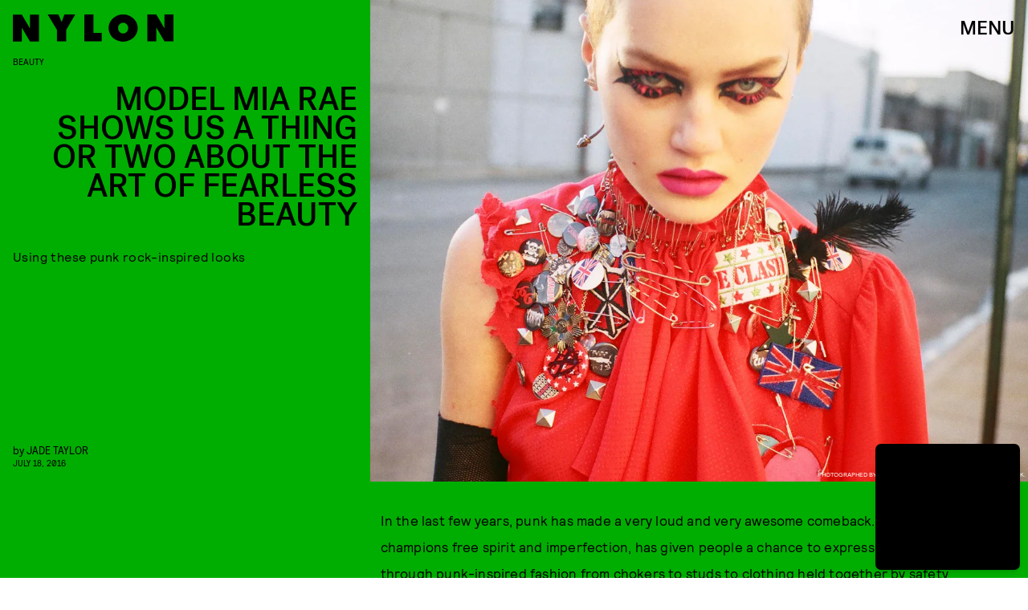

--- FILE ---
content_type: text/html; charset=utf-8
request_url: https://www.google.com/recaptcha/api2/aframe
body_size: 269
content:
<!DOCTYPE HTML><html><head><meta http-equiv="content-type" content="text/html; charset=UTF-8"></head><body><script nonce="h274I5jFqwouvDRXgVgjrQ">/** Anti-fraud and anti-abuse applications only. See google.com/recaptcha */ try{var clients={'sodar':'https://pagead2.googlesyndication.com/pagead/sodar?'};window.addEventListener("message",function(a){try{if(a.source===window.parent){var b=JSON.parse(a.data);var c=clients[b['id']];if(c){var d=document.createElement('img');d.src=c+b['params']+'&rc='+(localStorage.getItem("rc::a")?sessionStorage.getItem("rc::b"):"");window.document.body.appendChild(d);sessionStorage.setItem("rc::e",parseInt(sessionStorage.getItem("rc::e")||0)+1);localStorage.setItem("rc::h",'1769646989003');}}}catch(b){}});window.parent.postMessage("_grecaptcha_ready", "*");}catch(b){}</script></body></html>

--- FILE ---
content_type: application/javascript
request_url: https://cdn2.bustle.com/2026/nylon/runtime-b0b045c87e.js
body_size: 1917
content:
(()=>{var e,r,a={},t={};function s(e){var r=t[e];if(void 0!==r)return r.exports;var o=t[e]={exports:{}};return a[e].call(o.exports,o,o.exports,s),o.exports}s.m=a,e=[],s.O=(r,a,t,o)=>{if(!a){var n=1/0;for(i=0;i<e.length;i++){for(var[a,t,o]=e[i],d=!0,c=0;c<a.length;c++)(!1&o||n>=o)&&Object.keys(s.O).every((e=>s.O[e](a[c])))?a.splice(c--,1):(d=!1,o<n&&(n=o));if(d){e.splice(i--,1);var l=t();void 0!==l&&(r=l)}}return r}o=o||0;for(var i=e.length;i>0&&e[i-1][2]>o;i--)e[i]=e[i-1];e[i]=[a,t,o]},s.n=e=>{var r=e&&e.__esModule?()=>e.default:()=>e;return s.d(r,{a:r}),r},s.d=(e,r)=>{for(var a in r)s.o(r,a)&&!s.o(e,a)&&Object.defineProperty(e,a,{enumerable:!0,get:r[a]})},s.f={},s.e=e=>Promise.all(Object.keys(s.f).reduce(((r,a)=>(s.f[a](e,r),r)),[])),s.u=e=>235===e?"AdConsole-ea6881661b.js":928===e?"prebid-light-b522794baa.js":827===e?"prebid-79c3d2273c.js":528===e?"Reels-ReelsFloating-0bb50dad3b.js":270===e?"Reels-ReelsStack-303b21fb2d.js":775===e?"DiscoverPage-3d90046669.js":871===e?"AuthorPage-26ea588610.js":472===e?"SlideshowPage-74f99a54e6.js":964===e?"CardPage-4071d1c02d.js":900===e?"FeatureCardPage-cdea48700e.js":255===e?"ListiclePage-4c7bacce55.js":433===e?"ShowcasePage-b9bdb1b81a.js":213===e?"CardStoryPage-b4d9cb37cc.js":885===e?"CardStoryPageAmp-62d7f79366.js":518===e?"CardPreviewPage-29f7b98200.js":956===e?"LatestContentPage-57fcec5743.js":374===e?"SearchPage-363af6139a.js":303===e?"ReelsPage-a62e9f1484.js":342===e?"MembershipPage-d850095998.js":647===e?"mapboxGl-418825be09.js":void 0,s.miniCssF=e=>235===e?"AdConsole-8c605ea6f7.css":528===e?"Reels-ReelsFloating-fe13f9d9e9.css":270===e?"Reels-ReelsStack-c1b4b5e620.css":775===e?"DiscoverPage-d134da51a0.css":871===e?"AuthorPage-ea19bd67bb.css":284===e?"commons-4-2923d3e70e.css":81===e?"commons-1-01aa33ac53.css":890===e?"commons-2-545caa3a14.css":964===e?"CardPage-4165462744.css":475===e?"commons-3-8375b5622f.css":900===e?"FeatureCardPage-dfe64da666.css":255===e?"ListiclePage-5082820042.css":433===e?"ShowcasePage-256d90097e.css":213===e?"CardStoryPage-13826418b1.css":885===e?"CardStoryPageAmp-fe4c1bca22.css":518===e?"CardPreviewPage-3301db915a.css":956===e?"LatestContentPage-22433059f2.css":374===e?"SearchPage-b147243c78.css":303===e?"ReelsPage-830b6ebc16.css":342===e?"MembershipPage-c8795d8282.css":93===e?"commons-5-3f59b2dc19.css":void 0,s.o=(e,r)=>Object.prototype.hasOwnProperty.call(e,r),r={},s.l=(e,a,t,o)=>{if(r[e])r[e].push(a);else{var n,d;if(void 0!==t)for(var c=document.getElementsByTagName("script"),l=0;l<c.length;l++){var i=c[l];if(i.getAttribute("src")==e){n=i;break}}n||(d=!0,(n=document.createElement("script")).charset="utf-8",s.nc&&n.setAttribute("nonce",s.nc),n.src=e),r[e]=[a];var f=(a,t)=>{n.onerror=n.onload=null,clearTimeout(u);var s=r[e];if(delete r[e],n.parentNode&&n.parentNode.removeChild(n),s&&s.forEach((e=>e(t))),a)return a(t)},u=setTimeout(f.bind(null,void 0,{type:"timeout",target:n}),12e4);n.onerror=f.bind(null,n.onerror),n.onload=f.bind(null,n.onload),d&&document.head.appendChild(n)}},s.r=e=>{"undefined"!=typeof Symbol&&Symbol.toStringTag&&Object.defineProperty(e,Symbol.toStringTag,{value:"Module"}),Object.defineProperty(e,"__esModule",{value:!0})},s.p="https://cdn2.bustle.com/2026/nylon/",(()=>{if("undefined"!=typeof document){var e={121:0};s.f.miniCss=(r,a)=>{e[r]?a.push(e[r]):0!==e[r]&&{81:1,93:1,213:1,235:1,255:1,270:1,284:1,303:1,342:1,374:1,433:1,475:1,518:1,528:1,775:1,871:1,885:1,890:1,900:1,956:1,964:1}[r]&&a.push(e[r]=(e=>new Promise(((r,a)=>{var t=s.miniCssF(e),o=s.p+t;if(((e,r)=>{for(var a=document.getElementsByTagName("link"),t=0;t<a.length;t++){var s=(n=a[t]).getAttribute("data-href")||n.getAttribute("href");if("stylesheet"===n.rel&&(s===e||s===r))return n}var o=document.getElementsByTagName("style");for(t=0;t<o.length;t++){var n;if((s=(n=o[t]).getAttribute("data-href"))===e||s===r)return n}})(t,o))return r();((e,r,a,t,o)=>{var n=document.createElement("link");n.rel="stylesheet",n.type="text/css",s.nc&&(n.nonce=s.nc),n.onerror=n.onload=a=>{if(n.onerror=n.onload=null,"load"===a.type)t();else{var s=a&&a.type,d=a&&a.target&&a.target.href||r,c=new Error("Loading CSS chunk "+e+" failed.\n("+s+": "+d+")");c.name="ChunkLoadError",c.code="CSS_CHUNK_LOAD_FAILED",c.type=s,c.request=d,n.parentNode&&n.parentNode.removeChild(n),o(c)}},n.href=r,document.head.appendChild(n)})(e,o,0,r,a)})))(r).then((()=>{e[r]=0}),(a=>{throw delete e[r],a})))}}})(),(()=>{var e={121:0};s.f.j=(r,a)=>{var t=s.o(e,r)?e[r]:void 0;if(0!==t)if(t)a.push(t[2]);else if(/^(121|284|475|81|890|93)$/.test(r))e[r]=0;else{var o=new Promise(((a,s)=>t=e[r]=[a,s]));a.push(t[2]=o);var n=s.p+s.u(r),d=new Error;s.l(n,(a=>{if(s.o(e,r)&&(0!==(t=e[r])&&(e[r]=void 0),t)){var o=a&&("load"===a.type?"missing":a.type),n=a&&a.target&&a.target.src;d.message="Loading chunk "+r+" failed.\n("+o+": "+n+")",d.name="ChunkLoadError",d.type=o,d.request=n,t[1](d)}}),"chunk-"+r,r)}},s.O.j=r=>0===e[r];var r=(r,a)=>{var t,o,[n,d,c]=a,l=0;if(n.some((r=>0!==e[r]))){for(t in d)s.o(d,t)&&(s.m[t]=d[t]);if(c)var i=c(s)}for(r&&r(a);l<n.length;l++)o=n[l],s.o(e,o)&&e[o]&&e[o][0](),e[o]=0;return s.O(i)},a=globalThis.webpackChunk=globalThis.webpackChunk||[];a.forEach(r.bind(null,0)),a.push=r.bind(null,a.push.bind(a))})()})();